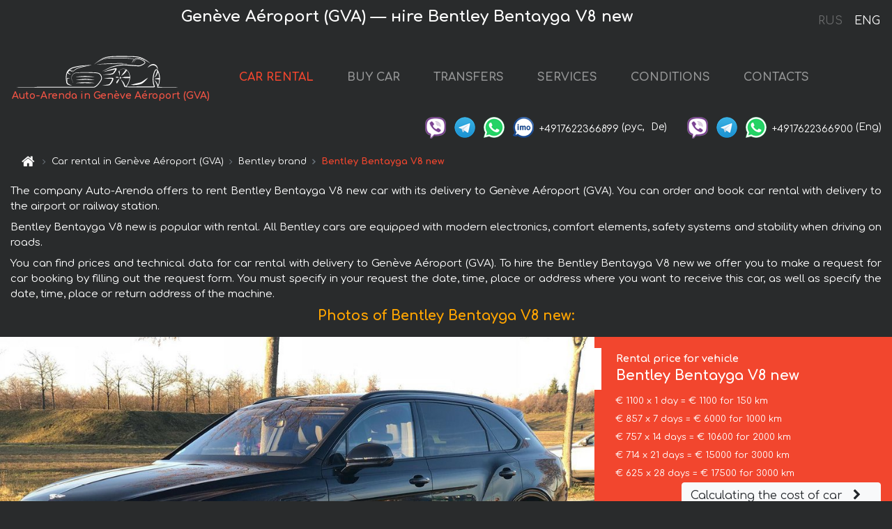

--- FILE ---
content_type: text/html; charset=utf-8
request_url: https://courchevel-cars.fr/en/gen%C3%A8ve-a%C3%A9roport-gva-/bentley--bentayga-6-0l-twin-turbo-tsi-w12
body_size: 8464
content:
<!DOCTYPE html>  <html lang="en"><head><meta charset="UTF-8"><meta name="viewport" content="width=device-width,initial-scale=1,minimum-scale=1,shrink-to-fit=no"> <link rel="alternate" hreflang="x-default" href="https://courchevel-cars.fr/en/genève-aéroport-gva-/bentley--bentayga-6-0l-twin-turbo-tsi-w12" /><link rel="alternate" hreflang="en" href="https://courchevel-cars.fr/en/gen%C3%A8ve-a%C3%A9roport-gva-/bentley--bentayga-6-0l-twin-turbo-tsi-w12" /><link rel="alternate" hreflang="de" href="https://courchevel-cars.fr/en/gen%C3%A8ve-a%C3%A9roport-gva-/bentley--bentayga-6-0l-twin-turbo-tsi-w12" /><link rel="alternate" hreflang="fr" href="https://courchevel-cars.fr/en/gen%C3%A8ve-a%C3%A9roport-gva-/bentley--bentayga-6-0l-twin-turbo-tsi-w12" /><link rel="alternate" hreflang="es" href="https://courchevel-cars.fr/en/gen%C3%A8ve-a%C3%A9roport-gva-/bentley--bentayga-6-0l-twin-turbo-tsi-w12" /><link rel="alternate" hreflang="en-it" href="https://courchevel-cars.fr/en/gen%C3%A8ve-a%C3%A9roport-gva-/bentley--bentayga-6-0l-twin-turbo-tsi-w12" /><link rel="alternate" hreflang="cs" href="https://courchevel-cars.fr/en/gen%C3%A8ve-a%C3%A9roport-gva-/bentley--bentayga-6-0l-twin-turbo-tsi-w12" /><link rel="alternate" hreflang="nl" href="https://courchevel-cars.fr/en/gen%C3%A8ve-a%C3%A9roport-gva-/bentley--bentayga-6-0l-twin-turbo-tsi-w12" /><link rel="alternate" hreflang="pt" href="https://courchevel-cars.fr/en/gen%C3%A8ve-a%C3%A9roport-gva-/bentley--bentayga-6-0l-twin-turbo-tsi-w12" /><link rel="alternate" hreflang="lb" href="https://courchevel-cars.fr/en/gen%C3%A8ve-a%C3%A9roport-gva-/bentley--bentayga-6-0l-twin-turbo-tsi-w12" /><link rel="alternate" hreflang="tr" href="https://courchevel-cars.fr/en/gen%C3%A8ve-a%C3%A9roport-gva-/bentley--bentayga-6-0l-twin-turbo-tsi-w12" /><link rel="alternate" hreflang="ar" href="https://courchevel-cars.fr/en/gen%C3%A8ve-a%C3%A9roport-gva-/bentley--bentayga-6-0l-twin-turbo-tsi-w12" /><link rel="alternate" hreflang="da" href="https://courchevel-cars.fr/en/gen%C3%A8ve-a%C3%A9roport-gva-/bentley--bentayga-6-0l-twin-turbo-tsi-w12" /><link rel="alternate" hreflang="he" href="https://courchevel-cars.fr/en/gen%C3%A8ve-a%C3%A9roport-gva-/bentley--bentayga-6-0l-twin-turbo-tsi-w12" /><link rel="alternate" hreflang="pl" href="https://courchevel-cars.fr/en/gen%C3%A8ve-a%C3%A9roport-gva-/bentley--bentayga-6-0l-twin-turbo-tsi-w12" /><link rel="alternate" hreflang="ru" href="https://courchevel-cars.fr/ru/gen%C3%A8ve-a%C3%A9roport-gva-/bentley--bentayga-6-0l-twin-turbo-tsi-w12" /><link rel="alternate" hreflang="uk" href="https://courchevel-cars.fr/ru/gen%C3%A8ve-a%C3%A9roport-gva-/bentley--bentayga-6-0l-twin-turbo-tsi-w12" /><link rel="alternate" hreflang="be" href="https://courchevel-cars.fr/ru/gen%C3%A8ve-a%C3%A9roport-gva-/bentley--bentayga-6-0l-twin-turbo-tsi-w12" /><link rel="alternate" hreflang="kk" href="https://courchevel-cars.fr/ru/gen%C3%A8ve-a%C3%A9roport-gva-/bentley--bentayga-6-0l-twin-turbo-tsi-w12" /><link rel="alternate" hreflang="uz" href="https://courchevel-cars.fr/ru/gen%C3%A8ve-a%C3%A9roport-gva-/bentley--bentayga-6-0l-twin-turbo-tsi-w12" /><link rel="alternate" hreflang="ce" href="https://courchevel-cars.fr/ru/gen%C3%A8ve-a%C3%A9roport-gva-/bentley--bentayga-6-0l-twin-turbo-tsi-w12" /><link rel="alternate" hreflang="am" href="https://courchevel-cars.fr/ru/gen%C3%A8ve-a%C3%A9roport-gva-/bentley--bentayga-6-0l-twin-turbo-tsi-w12" /><link rel="alternate" hreflang="az" href="https://courchevel-cars.fr/ru/gen%C3%A8ve-a%C3%A9roport-gva-/bentley--bentayga-6-0l-twin-turbo-tsi-w12" /><link rel="alternate" hreflang="lt" href="https://courchevel-cars.fr/ru/gen%C3%A8ve-a%C3%A9roport-gva-/bentley--bentayga-6-0l-twin-turbo-tsi-w12" /><link rel="alternate" hreflang="lv" href="https://courchevel-cars.fr/ru/gen%C3%A8ve-a%C3%A9roport-gva-/bentley--bentayga-6-0l-twin-turbo-tsi-w12" /><link rel="alternate" hreflang="et" href="https://courchevel-cars.fr/ru/gen%C3%A8ve-a%C3%A9roport-gva-/bentley--bentayga-6-0l-twin-turbo-tsi-w12" /><link rel="alternate" hreflang="ka" href="https://courchevel-cars.fr/ru/gen%C3%A8ve-a%C3%A9roport-gva-/bentley--bentayga-6-0l-twin-turbo-tsi-w12" /> <link rel="canonical" href="https://courchevel-cars.fr/en/genève-aéroport-gva-/bentley--bentayga-6-0l-twin-turbo-tsi-w12" /> <title>Rent Bentley Bentayga V8 new in Genève Aéroport (GVA) | Auto-Arenda</title><meta name="description" content="Hire Bentley Bentayga V8 new in Genève Aéroport (GVA), booking, specification, price, cost, details"/><meta name="keywords" content="rent Bentley Bentayga V8 new, price for car rental in Genève Aéroport (GVA), car rental, car deposit, rental, reservation, price, features, business class, comfortable car"/> <link rel="apple-touch-icon" sizes="180x180" href="/apple-touch-icon.png"><link rel="icon" type="image/png" sizes="32x32" href="/favicon-32x32.png"><link rel="icon" type="image/png" sizes="16x16" href="/favicon-16x16.png"><link rel="manifest" href="/site.webmanifest"><link rel="mask-icon" href="/safari-pinned-tab.svg" color="#5bbad5"><meta name="msapplication-TileColor" content="#da532c"><meta name="theme-color" content="#ffffff"><link rel="shortcut icon" type="image/x-icon" href="/favicon-32x32.png"/> <link href="https://fonts.googleapis.com/css2?family=Comfortaa:wght@400;700&display=swap" rel="stylesheet"><link href="/fonts/fontello/css/fontello.css" rel="stylesheet"> <link href="https://maxcdn.bootstrapcdn.com/font-awesome/4.7.0/css/font-awesome.min.css" rel="stylesheet" integrity="sha384-wvfXpqpZZVQGK6TAh5PVlGOfQNHSoD2xbE+QkPxCAFlNEevoEH3Sl0sibVcOQVnN" crossOrigin="anonymous"> <link rel="stylesheet" href="https://stackpath.bootstrapcdn.com/bootstrap/4.3.1/css/bootstrap.min.css" integrity="sha384-ggOyR0iXCbMQv3Xipma34MD+dH/1fQ784/j6cY/iJTQUOhcWr7x9JvoRxT2MZw1T" crossorigin="anonymous"> <link  href="https://cdnjs.cloudflare.com/ajax/libs/fotorama/4.6.4/fotorama.css" rel="stylesheet"> <link href="https://cdnjs.cloudflare.com/ajax/libs/gijgo/1.9.13/combined/css/gijgo.min.css" rel="stylesheet" type="text/css" /> <script src="https://code.jquery.com/jquery-3.3.1.min.js" integrity="sha256-FgpCb/KJQlLNfOu91ta32o/NMZxltwRo8QtmkMRdAu8=" crossOrigin="anonymous"></script> <script src="https://cdnjs.cloudflare.com/ajax/libs/fotorama/4.6.4/fotorama.js"></script> <link rel="stylesheet" href="/libs/intl-tel-input/css/intlTelInput.css"/> <script src="/libs/intl-tel-input/js/intlTelInput.min.js"></script> <script>let carId="bentley--bentayga-6-0l-twin-turbo-tsi-w12",exclusiveOffer=false,carToken="tafusn9liu",carImagesId=['2ba3b2a524108743c8492b6777e27b8a','33c80035538b13ac3f476843d9e43b8c','8dde1a193a8c976eb84ee5257b2474a4','2469f64c27bfb3e53ae8a0ff38d67ffb','122e37f775abfb7cf81e76f8508dcb23','da555446aeff8fd5ed3357ad10ff2856','24bcf7e178ac637724cd966c0ef566c4','3277b1f36ffd84311e0eeb599f7b6aa4','c06b01b3506c6ae058ad2c014a2d8e0e','9c01846b92bdf346a3ef417e2baf5433','9933e388c5eb4f87abc9e7efd69688fd','203369e8a2740f78eb1c1b63a44af8df','3c52f6ebbe720438f5120237b01f2200','0e3d38dba0acd7c6e79188357421aff9','e6e8679e3fae93c216d4545f2b3305ec','3c39737f12387c31a1a312be62625f72','ecef68486784056293595ec57aea5215','ddb52dea8c30a2896b3056e1a734ac6d','6556347b9ebfcdfdcd41576d0eef2ed5',]</script><meta property="og:title" content="Rent Bentley Bentayga V8 new in Genève Aéroport (GVA) | Auto-Arenda"/><meta property="og:type" content="website"/><meta property="og:url" content="https://courchevel-cars.fr/en/genève-aéroport-gva-/bentley--bentayga-6-0l-twin-turbo-tsi-w12"/>  <meta property="og:image" content="https://courchevel-cars.fr/img/cars-img/bentley--bentayga-6-0l-twin-turbo-tsi-w12/bentley--bentayga-6-0l-twin-turbo-tsi-w12--2ba3b2a524108743c8492b6777e27b8a--640x480.jpg"/><meta property="og:image:secure_url" content="https://courchevel-cars.fr/img/cars-img/bentley--bentayga-6-0l-twin-turbo-tsi-w12/bentley--bentayga-6-0l-twin-turbo-tsi-w12--2ba3b2a524108743c8492b6777e27b8a--640x480.jpg"/><meta property="og:image:alt" content="Genève Aéroport (GVA) — нire Bentley Bentayga V8 new"/><meta property="og:description" content="Hire Bentley Bentayga V8 new in Genève Aéroport (GVA), booking, specification, price, cost, details"/> <meta property="og:locale" content="en_GB" /><meta property="og:locale:alternate" content="en_US" /><meta property="og:locale:alternate" content="de_BE" /><meta property="og:locale:alternate" content="de_DE" /><meta property="og:locale:alternate" content="de_LI" /><meta property="og:locale:alternate" content="de_LU" /><meta property="og:locale:alternate" content="de_CH" /><meta property="og:locale:alternate" content="de_AT" /><meta property="og:locale:alternate" content="fr_BE" /><meta property="og:locale:alternate" content="fr_FR" /><meta property="og:locale:alternate" content="fr_LU" /><meta property="og:locale:alternate" content="fr_MC" /><meta property="og:locale:alternate" content="fr_CH" /><meta property="og:locale:alternate" content="es_ES" /><meta property="og:locale:alternate" content="it_IT" /><meta property="og:locale:alternate" content="it_CH" /><meta property="og:locale:alternate" content="cs_CZ" /><meta property="og:locale:alternate" content="nl_BE" /><meta property="og:locale:alternate" content="nl_NL" /><meta property="og:locale:alternate" content="pt_PT" /><meta property="og:locale:alternate" content="tr_TR" /><meta property="og:locale:alternate" content="ar_AE" /><meta property="og:locale:alternate" content="ar_IQ" /><meta property="og:locale:alternate" content="ar_SA" /><meta property="og:locale:alternate" content="ar_QA" /><meta property="og:locale:alternate" content="ar_EG" /><meta property="og:locale:alternate" content="da_DK" /><meta property="og:locale:alternate" content="he_IL" /><meta property="og:locale:alternate" content="pl_PL" /> <meta property="og:site_name" content="Luxury vehicles and VIP cars rental in Europe. Airports transfers and cities transfers in Europe."/>  <!-- Global site tag (gtag.js) - Google Analytics -->
<script async src="https://www.googletagmanager.com/gtag/js?id=UA-106057562-24"></script>
<script>window.dataLayer = window.dataLayer || []; function gtag(){dataLayer.push(arguments);} gtag('js', new Date()); gtag('config', 'UA-106057562-24');</script>   <script>const lng="en",pathToImg="/img/cars-img",minRentalDays=1</script><script defer="defer" src="/js/vendors.bc9e51.bundle.js"></script><script defer="defer" src="/js/carDetailsCityObject.bc9e51.bundle.js"></script><link href="/css/carDetailsCityObject.bc9e51.css" rel="stylesheet"></head><body>  <!-- Yandex.Metrika counter --> <script> (function(m,e,t,r,i,k,a){m[i]=m[i]||function(){(m[i].a=m[i].a||[]).push(arguments)}; m[i].l=1*new Date();k=e.createElement(t),a=e.getElementsByTagName(t)[0],k.async=1,k.src=r,a.parentNode.insertBefore(k,a)}) (window, document, "script", "https://cdn.jsdelivr.net/npm/yandex-metrica-watch/tag.js", "ym"); ym(48095612, "init", { clickmap:true, trackLinks:true, accurateTrackBounce:true }); </script> <noscript><div><img src="https://mc.yandex.ru/watch/48095612" style="position:absolute; left:-9999px;" alt="" /></div></noscript> <!-- /Yandex.Metrika counter -->   <!-- Rating Mail.ru counter -->
<script>
  var _tmr = window._tmr || (window._tmr = []);
  _tmr.push({id: "3015866", type: "pageView", start: (new Date()).getTime()});
  (function (d, w, id) {
    if (d.getElementById(id)) return;
    var ts = d.createElement("script"); ts.async = true; ts.id = id;
    ts.src = "https://top-fwz1.mail.ru/js/code.js";
    var f = function () {var s = d.getElementsByTagName("script")[0]; s.parentNode.insertBefore(ts, s);};
    if (w.opera == "[object Opera]") { d.addEventListener("DOMContentLoaded", f, false); } else { f(); }
  })(document, window, "topmailru-code");
</script><noscript><div>
  <img src="https://top-fwz1.mail.ru/counter?id=2929131;js=na" style="border:0;position:absolute;left:-9999px;" alt="Top.Mail.Ru" />
</div></noscript>
<!-- //Rating Mail.ru counter -->   <div class="menu-flags"><a class="" href="/ru/genève-aéroport-gva-/bentley--bentayga-6-0l-twin-turbo-tsi-w12" title="Auto-Arenda Company, Russian version of the site">RUS </a><a class="active" href="/en/genève-aéroport-gva-/bentley--bentayga-6-0l-twin-turbo-tsi-w12" title="Auto-Arenda Company, English version of the site">ENG</a></div>  <h1>Genève Aéroport (GVA) — нire Bentley Bentayga V8 new</h1> <header class="page-header"><nav class="navbar navbar-expand-lg navbar-dark"><a class="navbar-brand mb-0 logo-link" href="/en"><img src="/img/logo/auto-arenda-logo.png" class="d-inline-block align-top rounded logo" alt="Auto-Arenda logo"><h2>Auto-Arenda in Genève Aéroport (GVA)</h2></a><button class="navbar-toggler navbar-toggler-right" type="button" data-toggle="collapse" data-target="#navbarMenu" aria-controls="navbarMenu" aria-expanded="false" aria-label="Toggle navigation"><span class="navbar-toggler-icon"></span></button> <div class="collapse navbar-collapse" id="navbarMenu"><ul class="navbar-nav"><li class="nav-item active"><a class="nav-link" href="/en/genève-aéroport-gva-">CAR RENTAL</a></li><li class="nav-item">  <a class="nav-link" href="https://auto-arenda.eu/en/buy-car" target="_blank">BUY CAR</a>  </li><li class="nav-item"><a class="nav-link" href="/en/transfer">TRANSFERS</a></li><li class="nav-item"><a class="nav-link" href="/en/services">SERVICES</a></li><li class="nav-item"><a class="nav-link" href="/en/terms-and-conditions">CONDITIONS</a></li><li class="nav-item"><a class="nav-link" href="/en/contacts">CONTACTS</a></li></ul></div> </nav> <address class="top-address"><div class="social-line"><a target="_blank" class="viber-link" href="viber://chat?number=+4917622366899" title="Viber"><span class="social-logos viber"></span></a> <a target="_blank" href="https://t.me/RentVIPLuxurySportCar" title="Telegram"><span class="social-logos telegram"></span></a> <a target="_blank" href="https://wa.me/4917622366899" title="WhatsApp"><span class="social-logos whats-app"></span></a> <span class="social-logos imo"></span> <span class="social-number">+4917622366899</span><span class="social-name"> (рус, </span><span class="social-name"> De)</span></div><div class="social-line"><a target="_blank" class="viber-link" href="viber://chat?number=+4917622366900" title="Viber"><span class="social-logos viber"></span></a> <a target="_blank" href="https://t.me/auto_arenda_eu" title="Telegram"><span class="social-logos telegram not-action"></span></a> <a target="_blank" href="https://wa.me/4917622366900" title="WhatsApp"><span class="social-logos whats-app"></span></a> <span class="social-number">+4917622366900</span><span class="social-name"> (Eng)</span></div></address>   <div class="breadcrumb-container"><ol class="breadcrumb" itemscope itemtype="https://schema.org/BreadcrumbList"><li class="breadcrumb-item"><a href="/en"><span class="icon-home"></span> <span></span></a></li><li class="breadcrumb-item" itemprop="itemListElement" itemscope itemtype="https://schema.org/ListItem"><span></span> <a href="/en/genève-aéroport-gva-" itemprop="item"><span itemprop="name">Car rental in Genève Aéroport (GVA)</span></a><meta itemprop="position" content="1"/></li><li class="breadcrumb-item" itemprop="itemListElement" itemscope itemtype="https://schema.org/ListItem"><span></span> <a href="/en/genève-aéroport-gva-/bentley" itemprop="item"><span itemprop="name">Bentley brand</span></a><meta itemprop="position" content="2"/></li><li class="breadcrumb-item active" itemprop="itemListElement" itemscope itemtype="https://schema.org/ListItem" aria-current="page"><span></span> <span itemprop="name">Bentley Bentayga V8 new</span><meta itemprop="position" content="3"/></li></ol></div>  </header> <main class="container-fluid" itemscope itemtype="https://schema.org/Product"><div class="articles-paragraphs"><header itemprop="description">  <p class="ap">The company Auto-Arenda offers to rent Bentley Bentayga V8 new car with its delivery to Genève Aéroport (GVA). You can order and book car rental with delivery to the airport or railway station.</p><p class="ap">Bentley Bentayga V8 new is popular with rental. All Bentley cars are equipped with modern electronics, comfort elements, safety systems and stability when driving on roads.</p><p class="ap">You can find prices and technical data for car rental with delivery to Genève Aéroport (GVA). To hire the Bentley Bentayga V8 new we offer you to make a request for car booking by filling out the request form. You must specify in your request the date, time, place or address where you want to receive this car, as well as specify the date, time, place or return address of the machine.</p> </header></div><div class="row"><h2 class="article-title gallery-title">Photos of Bentley Bentayga V8 new:</h2>   <div itemprop="image" itemscope itemtype="https://schema.org/ImageObject"><meta itemprop="url" content="https://courchevel-cars.fr/img/cars-img/bentley--bentayga-6-0l-twin-turbo-tsi-w12/bentley--bentayga-6-0l-twin-turbo-tsi-w12--2ba3b2a524108743c8492b6777e27b8a--1280x960.jpg"/><meta itemprop="alternateName" content="Rent-a-car Bentley Bentayga V8 new in Genève Aéroport (GVA), photo 1"/></div>  <div itemprop="image" itemscope itemtype="https://schema.org/ImageObject"><meta itemprop="url" content="https://courchevel-cars.fr/img/cars-img/bentley--bentayga-6-0l-twin-turbo-tsi-w12/bentley--bentayga-6-0l-twin-turbo-tsi-w12--33c80035538b13ac3f476843d9e43b8c--1280x960.jpg"/><meta itemprop="alternateName" content="Rent-a-car Bentley Bentayga V8 new in Genève Aéroport (GVA), photo 2"/></div>  <div itemprop="image" itemscope itemtype="https://schema.org/ImageObject"><meta itemprop="url" content="https://courchevel-cars.fr/img/cars-img/bentley--bentayga-6-0l-twin-turbo-tsi-w12/bentley--bentayga-6-0l-twin-turbo-tsi-w12--8dde1a193a8c976eb84ee5257b2474a4--1280x960.jpg"/><meta itemprop="alternateName" content="Rent-a-car Bentley Bentayga V8 new in Genève Aéroport (GVA), photo 3"/></div>  <div itemprop="image" itemscope itemtype="https://schema.org/ImageObject"><meta itemprop="url" content="https://courchevel-cars.fr/img/cars-img/bentley--bentayga-6-0l-twin-turbo-tsi-w12/bentley--bentayga-6-0l-twin-turbo-tsi-w12--2469f64c27bfb3e53ae8a0ff38d67ffb--1280x960.jpg"/><meta itemprop="alternateName" content="Rent-a-car Bentley Bentayga V8 new in Genève Aéroport (GVA), photo 4"/></div>  <div itemprop="image" itemscope itemtype="https://schema.org/ImageObject"><meta itemprop="url" content="https://courchevel-cars.fr/img/cars-img/bentley--bentayga-6-0l-twin-turbo-tsi-w12/bentley--bentayga-6-0l-twin-turbo-tsi-w12--122e37f775abfb7cf81e76f8508dcb23--1280x960.jpg"/><meta itemprop="alternateName" content="Rent-a-car Bentley Bentayga V8 new in Genève Aéroport (GVA), photo 5"/></div>  <div itemprop="image" itemscope itemtype="https://schema.org/ImageObject"><meta itemprop="url" content="https://courchevel-cars.fr/img/cars-img/bentley--bentayga-6-0l-twin-turbo-tsi-w12/bentley--bentayga-6-0l-twin-turbo-tsi-w12--da555446aeff8fd5ed3357ad10ff2856--1280x960.jpg"/><meta itemprop="alternateName" content="Rent-a-car Bentley Bentayga V8 new in Genève Aéroport (GVA), photo 6"/></div>  <div itemprop="image" itemscope itemtype="https://schema.org/ImageObject"><meta itemprop="url" content="https://courchevel-cars.fr/img/cars-img/bentley--bentayga-6-0l-twin-turbo-tsi-w12/bentley--bentayga-6-0l-twin-turbo-tsi-w12--24bcf7e178ac637724cd966c0ef566c4--1280x960.jpg"/><meta itemprop="alternateName" content="Rent-a-car Bentley Bentayga V8 new in Genève Aéroport (GVA), photo 7"/></div>  <div itemprop="image" itemscope itemtype="https://schema.org/ImageObject"><meta itemprop="url" content="https://courchevel-cars.fr/img/cars-img/bentley--bentayga-6-0l-twin-turbo-tsi-w12/bentley--bentayga-6-0l-twin-turbo-tsi-w12--3277b1f36ffd84311e0eeb599f7b6aa4--1280x960.jpg"/><meta itemprop="alternateName" content="Rent-a-car Bentley Bentayga V8 new in Genève Aéroport (GVA), photo 8"/></div>  <div itemprop="image" itemscope itemtype="https://schema.org/ImageObject"><meta itemprop="url" content="https://courchevel-cars.fr/img/cars-img/bentley--bentayga-6-0l-twin-turbo-tsi-w12/bentley--bentayga-6-0l-twin-turbo-tsi-w12--c06b01b3506c6ae058ad2c014a2d8e0e--1280x960.jpg"/><meta itemprop="alternateName" content="Rent-a-car Bentley Bentayga V8 new in Genève Aéroport (GVA), photo 9"/></div>  <div itemprop="image" itemscope itemtype="https://schema.org/ImageObject"><meta itemprop="url" content="https://courchevel-cars.fr/img/cars-img/bentley--bentayga-6-0l-twin-turbo-tsi-w12/bentley--bentayga-6-0l-twin-turbo-tsi-w12--9c01846b92bdf346a3ef417e2baf5433--1280x960.jpg"/><meta itemprop="alternateName" content="Rent-a-car Bentley Bentayga V8 new in Genève Aéroport (GVA), photo 10"/></div>  <div itemprop="image" itemscope itemtype="https://schema.org/ImageObject"><meta itemprop="url" content="https://courchevel-cars.fr/img/cars-img/bentley--bentayga-6-0l-twin-turbo-tsi-w12/bentley--bentayga-6-0l-twin-turbo-tsi-w12--9933e388c5eb4f87abc9e7efd69688fd--1280x960.jpg"/><meta itemprop="alternateName" content="Rent-a-car Bentley Bentayga V8 new in Genève Aéroport (GVA), photo 11"/></div>  <div itemprop="image" itemscope itemtype="https://schema.org/ImageObject"><meta itemprop="url" content="https://courchevel-cars.fr/img/cars-img/bentley--bentayga-6-0l-twin-turbo-tsi-w12/bentley--bentayga-6-0l-twin-turbo-tsi-w12--203369e8a2740f78eb1c1b63a44af8df--1280x960.jpg"/><meta itemprop="alternateName" content="Rent-a-car Bentley Bentayga V8 new in Genève Aéroport (GVA), photo 12"/></div>  <div itemprop="image" itemscope itemtype="https://schema.org/ImageObject"><meta itemprop="url" content="https://courchevel-cars.fr/img/cars-img/bentley--bentayga-6-0l-twin-turbo-tsi-w12/bentley--bentayga-6-0l-twin-turbo-tsi-w12--3c52f6ebbe720438f5120237b01f2200--1280x960.jpg"/><meta itemprop="alternateName" content="Rent-a-car Bentley Bentayga V8 new in Genève Aéroport (GVA), photo 13"/></div>  <div itemprop="image" itemscope itemtype="https://schema.org/ImageObject"><meta itemprop="url" content="https://courchevel-cars.fr/img/cars-img/bentley--bentayga-6-0l-twin-turbo-tsi-w12/bentley--bentayga-6-0l-twin-turbo-tsi-w12--0e3d38dba0acd7c6e79188357421aff9--1280x960.jpg"/><meta itemprop="alternateName" content="Rent-a-car Bentley Bentayga V8 new in Genève Aéroport (GVA), photo 14"/></div>  <div itemprop="image" itemscope itemtype="https://schema.org/ImageObject"><meta itemprop="url" content="https://courchevel-cars.fr/img/cars-img/bentley--bentayga-6-0l-twin-turbo-tsi-w12/bentley--bentayga-6-0l-twin-turbo-tsi-w12--e6e8679e3fae93c216d4545f2b3305ec--1280x960.jpg"/><meta itemprop="alternateName" content="Rent-a-car Bentley Bentayga V8 new in Genève Aéroport (GVA), photo 15"/></div>  <div itemprop="image" itemscope itemtype="https://schema.org/ImageObject"><meta itemprop="url" content="https://courchevel-cars.fr/img/cars-img/bentley--bentayga-6-0l-twin-turbo-tsi-w12/bentley--bentayga-6-0l-twin-turbo-tsi-w12--3c39737f12387c31a1a312be62625f72--1280x960.jpg"/><meta itemprop="alternateName" content="Rent-a-car Bentley Bentayga V8 new in Genève Aéroport (GVA), photo 16"/></div>  <div itemprop="image" itemscope itemtype="https://schema.org/ImageObject"><meta itemprop="url" content="https://courchevel-cars.fr/img/cars-img/bentley--bentayga-6-0l-twin-turbo-tsi-w12/bentley--bentayga-6-0l-twin-turbo-tsi-w12--ecef68486784056293595ec57aea5215--1280x960.jpg"/><meta itemprop="alternateName" content="Rent-a-car Bentley Bentayga V8 new in Genève Aéroport (GVA), photo 17"/></div>  <div itemprop="image" itemscope itemtype="https://schema.org/ImageObject"><meta itemprop="url" content="https://courchevel-cars.fr/img/cars-img/bentley--bentayga-6-0l-twin-turbo-tsi-w12/bentley--bentayga-6-0l-twin-turbo-tsi-w12--ddb52dea8c30a2896b3056e1a734ac6d--1280x960.jpg"/><meta itemprop="alternateName" content="Rent-a-car Bentley Bentayga V8 new in Genève Aéroport (GVA), photo 18"/></div>  <div itemprop="image" itemscope itemtype="https://schema.org/ImageObject"><meta itemprop="url" content="https://courchevel-cars.fr/img/cars-img/bentley--bentayga-6-0l-twin-turbo-tsi-w12/bentley--bentayga-6-0l-twin-turbo-tsi-w12--6556347b9ebfcdfdcd41576d0eef2ed5--1280x960.jpg"/><meta itemprop="alternateName" content="Rent-a-car Bentley Bentayga V8 new in Genève Aéroport (GVA), photo 19"/></div>  <div class="com-lg-9 col-xl-8 no-gutters fotorama-container" id="info"><div id="fotorama" class="fotorama" data-width="1280" data-ratio="4/3" data-nav="thumbs" data-thumbheight="96" data-thumbwidth="128" data-auto="true">  </div></div><div class="com-lg-3 col-xl-4 no-gutters details-container"><div class="container-fluid car-info"><div class="row">    <div class="car-price marker"><h3>Rental price for vehicle <span class="car-name"><span itemprop="brand" itemtype="https://schema.org/Brand" itemscope><span itemprop="name">Bentley </span></span><span itemprop="model"> Bentayga V8 new</span></span></h3><div itemprop="offers" itemscope itemtype="https://schema.org/Offer">    <div class="season-normal">  <meta itemprop="availability" content="https://schema.org/InStock"/><meta itemprop="priceValidUntil" content="2030-01-01"/><ul class="car-details ">   <li>  <span>€ 1100 x 1 day = € 1100 for 150 km </span></li>    <li>  <span>€ 857 x 7 days = € 6000 for 1000 km </span></li>    <li>  <span>€ 757 x 14 days = € 10600 for 2000 km </span></li>    <li>  <span>€ 714 x 21 days = € 15000 for 3000 km </span></li>    <li>  <meta itemprop="priceCurrency" content="EUR"><meta itemprop="price" content="17500">  <span>€ 625 x 28 days = € 17500 for 3000 km </span></li>       </ul></div>   <div class="calculate-price-button-wrapper"><a itemprop="url" class="calculate-price-button btn btn-light" href="#calculator">Calculating the cost of car <span class="icon-right-open"></span></a></div>  </div>  <hr/><ul class="car-details">  <li>€ 5 / km – Price for exceeding the mileage limit</li>    <li>€ 15000 – Pledge / Liability / Franchise. Deposit will block on the main driver’s credit card OR accept cash.</li>  </ul>  </div>   <div class="car-characteristics marker">    <h3>Technical specification <span class="car-name" itemprop="name">Bentley Bentayga V8 new</span></h3>   <ul class="car-details">    <li>Transmission – Automatic</li>     <li>Seats – 4-5</li>     <li>GPS – included</li>   </ul>   <hr/>   <ul class="car-details">    <li>Minimum driver age – 25 years old</li>   </ul>  </div></div></div></div></div><div class="row car-request"><section class="container">   <script>const templateH = "h",
        templateM = "min",
        templateD = "day(s)",
        templateKm = "km",
        carPrice = {
            "pricePackages": { "Standard": {
                    "price": [0,1100,2200,3300,4400,5500,6000,6000,6857,7714,8571,9429,10286,11143,10600,11357,12114,12871,13629,14386,15143,15000,15714,16429,17143,17500,17500,17500,17500],
                    "km": [0,150,300,450,600,750,900,1000,1143,1286,1429,1571,1714,1857,2000,2143,2286,2429,2571,2714,2857,3000,3000,3000,3000,3000,3000,3000,3000],
                    "extraKm": "5"
                },    }
        }</script><h2 class="text-center" id="calculator">Calculating the cost of  the Bentley Bentayga V8 new</h2><form id="carCalcRequestForm" method="post" autocomplete="off"><fieldset><div class="form-group row"><div class="col-12">&nbsp;</div></div><div class="form-group row"><div class="col-12 text-center"><strong>Start of lease (getting the car) or transfer</strong></div></div><div class="form-group row"><label for="dateStart" class="col-3 col-form-label text-right text-nowrap">Date</label><div class="col-auto"><input id="dateStart" name="dateStart" class="form-control" type="text" maxlength="100" aria-describedby="name" readonly="readonly" autocomplete="off"></div></div><div class="input-group row time-select"><label for="timeStart" class="col-3 col-form-label text-right text-nowrap">Time</label><div class="col-6 input-group time-field"><div class="input-group-append icon-for-field-wrapper"><div class="icon-for-field"><i class="gj-icon clock clock-icon"></i></div></div><select id="timeStart" name="timeStart"></select></div></div><div class="form-group row"><div class="col-12">&nbsp;</div></div><div class="form-group row"><div class="col-12 text-center"><strong>Finish of lease (returning of the car) or transfer</strong></div></div><div class="form-group row"><label for="dateEnd" class="col-3 col-form-label text-right text-nowrap">Date</label><div class="col-auto"><input id="dateEnd" name="dateEnd" class="form-control" type="text" aria-describedby="name" readonly="readonly" autocomplete="off"></div></div><div class="input-group row time-select"><label for="timeEnd" class="col-3 col-form-label text-right text-nowrap">Time</label><div class="col-6 input-group time-field"><div class="input-group-append icon-for-field-wrapper"><div class="icon-for-field"><i class="gj-icon clock clock-icon"></i></div></div><select id="timeEnd" name="timeEnd"></select></div></div><div class="form-group row"><div class="col-12">&nbsp;</div></div><div class="alert alert-danger hide" role="alert" id="alertNoDateTime">The date and time of the return of the car can not be earlier than the date and time of receipt of the car.</div><div class="alert alert-danger hide" role="alert" id="calcDaysLimit">The cost of renting a car is limited to a maximum of 28 days. If you are interested in renting for more than 28 days, you can make a request to us by email.</div><div class="alert alert-danger hide" role="alert" id="calcDaysMinLimit">days - minimum rental period for this car</div><div class=""><div class="alert alert-info" id="calcDuration"><h4 class="alert-heading">Info:</h4><p></p><p id="calcDurationDescribe">Based on the data you entered, calculated duration of rental car is <span class="font-weight-bold" id="durH"></span><span class="font-weight-bold" id="durM"></span>, that at a daily rent corresponds <span class="font-weight-bold"><span class="font-weight-bold" id="durD"></span> days</span>.</p></div></div><div class=""><div id="calcPackages" class="hide"><div class="hide" id="carPackageStandard"><br/><h5 class="alert-heading font-weight-bold"> Package &#34;Standard&#34; <span class="badge badge-warning">€ <span class="price-per-day"></span> per day</span></h5><div class="alert package-alert" id="alertStandard"><p><span class="font-weight-bold car-package-price"></span> - cost for <span class="font-weight-bold car-package-days"></span> rent. </p><hr class="top-border-color"><p><span class="font-weight-bold car-package-km"></span> mileage included in the cost. </p><p><span class="font-weight-bold car-package-extra-km"></span> - price for 1 km of additional mileage. </p><p><span class="font-weight-bold">€ 15000</span> - Pledge/Liability/Franchise/Deposit </p><button class="btn btn-primary btn-package" id="butStandard">SELECT</button></div></div><div class="hide" id="carPackageEconomical"><br/><h5 class="alert-heading font-weight-bold"> Package &#34;Economical&#34; <span class="badge badge-warning">€ <span class="price-per-day"></span> per day</span></h5><div class="alert package-alert" id="alertEconomical"><p><span class="font-weight-bold car-package-price"></span> - cost for <span class="font-weight-bold car-package-days"></span> rent. </p><hr class="top-border-color"><p><span class="font-weight-bold car-package-km"></span> mileage included in the cost. </p><p><span class="font-weight-bold car-package-extra-km"></span> - price for 1 km of additional mileage. </p><p><span class="font-weight-bold">€ 15000</span> - Pledge/Liability/Franchise/Deposit </p><button class="btn btn-primary btn-package" id="butEconomical">SELECT</button></div></div><div class="hide" id="carPackageMinimal"><br/><h5 class="alert-heading font-weight-bold"> Package &#34;Minimal&#34; <span class="badge badge-warning">€ <span class="price-per-day"></span> per day</span></h5><div class="alert package-alert" id="alertMinimal"><p><span class="font-weight-bold car-package-price"></span> - cost for <span class="font-weight-bold car-package-days"></span> rent. </p><hr class="top-border-color"><p><span class="font-weight-bold car-package-km"></span> mileage included in the cost. </p><p><span class="font-weight-bold car-package-extra-km"></span> - price for 1 km of additional mileage. </p><p><span class="font-weight-bold">€ 15000</span> - Pledge/Liability/Franchise/Deposit </p><button class="btn btn-primary btn-package" id="butMinimal">SELECT</button></div></div><div id="depositInfo" class="alert alert-info" role="alert"><strong>Deposit</strong> will block on the main driver’s credit card OR accept cash.</div><div id="welcomeToForm" class="alert alert-info" role="alert">If you want to make a request for the availability of this car for the dates you entered - fill the form below, please.</div></div></div><div class="form-group row"><div class="col-12"><hr class="border-top-1"></div></div><div class="form-group row"><div class="col-12 text-center"><strong>Contact details</strong></div></div><div class=""><div class="form-group row hide" id="selectPackages"><label for="selPackage" class="col-auto col-form-label text-right text-nowrap">Select Price Package for car:</label><div class="col-auto"><select class="custom-select сol-100" id="selPackage"></select></div></div></div><div class="form-group row bottom-margin-02"><div class="col text-center">Pick-Up Location (City, ZIP or airport, hotel)</div></div><div class="form-group row"><label for="cityStart" class="col-3 col-form-label text-right text-nowrap"></label><div class="col-auto"><input id="cityStart" name="cityStart" class="form-control" type="text" maxlength="100" aria-describedby="name" autocomplete="off"></div></div><div class="form-group row bottom-margin-02"><div class="col text-center">Drop-off Location (City, hotel, airport, etc.)</div></div><div class="form-group row"><label for="cityEnd" class="col-3 col-form-label text-right text-nowrap"></label><div class="col-auto"><input id="cityEnd" name="cityEnd" class="form-control" type="text" maxlength="100" aria-describedby="name" autocomplete="off"></div></div><hr><div class="form-group row"><label for="name" class="col-3 col-form-label text-right text-nowrap">Name</label><div class="col-auto"><input id="name" name="name" class="form-control" type="text" maxlength="100" aria-describedby="name" autocomplete="off"></div></div><div class="form-group row"><label for="email" class="col-3 col-form-label text-right text-nowrap">E-mail</label><div class="col-auto"><input id="email" name="email" class="form-control" type="text" maxlength="100" aria-describedby="email" autocomplete="off"></div></div><div class="input-group"><div class="checkbox"><label><input type="checkbox" name="isSubscribe" checked="checked" value="true" autocomplete="off"> notify about information via E-mail</label></div></div><div class="form-group row"><label for="phone" class="col-3 col-form-label text-right text-nowrap">Phone</label><div class="col-auto"><input id="phone" name="phone" class="form-control" type="text" maxlength="100" aria-describedby="phone" autocomplete="off"></div><div class="col small"><div>Please, to write your phone number in a standard form that seems to be recognized internationally.</div><div>The format is as follows:</div><div>+Country_Code Area_Code Local_Number</div><div>For example, <strong>+49 176 22366899</strong></div></div></div><div id="messageDiv" class="form-group"><label for="message" class="col-form-label">Your questions about booking a car or transfer (car with driver)</label><div class="col-auto"><textarea id="message" name="message" class="form-control" rows="5" maxlength="2000" aria-describedby="message"></textarea></div></div>  <div class="alert alert-warning hide" id="calcDeliveryWarning"><p>Calculated prices don&#39;t include delivery of the car, transfer or transportation of cars to another city. Delivery and drop off services are calculated separately on request.</p></div>  <div class="alert alert-danger hide" id="calcNotFillData"><p>Required fields were not filled in the form. Please fill fields above marked in red - the start and end dates of the car rent, and fields in the &#34;Contact details and car request&#34; form.</p></div><div id="carCalcRequestFormButtonDiv" class="text-right form-group has-success"><button id="carCalcRequestFormButton" class="btn btn-primary">SEND</button></div></fieldset></form>    </section></div></main> <footer class="footer-bottom"><div class="footer-copyright"><span class="text-muted copyright">Copyright © 2026 Auto-Arenda</span><a href="/en/cookie-policy" class="policies">Cookie Policy</a><a href="/en/privacy-policy" class="policies">Privacy Policy</a></div></footer> <div class="cookies-and-tracking hide alert alert-light alert-dismissible fixed-bottom text-secondary" role="alert"><button type="button" class="close" data-dismiss="alert" aria-label="Close"><span aria-hidden="true">&times;</span></button> <span class="cookies-message">By continuing to browse or by clicking <strong>"Accept All"</strong>, you agree to <a href="/en/cookie-policy">”Cookie Policy”</a> and agree to storing of first and third-party cookies on your browser to assist in our marketing, to enhance site navigation and analyze site usage. <button class="btn-cookies-and-tracking btn btn-secondary btn-sm">Accept All</button></span></div>      <script src="https://cdnjs.cloudflare.com/ajax/libs/popper.js/1.14.7/umd/popper.min.js" integrity="sha384-UO2eT0CpHqdSJQ6hJty5KVphtPhzWj9WO1clHTMGa3JDZwrnQq4sF86dIHNDz0W1" crossorigin="anonymous"></script> <script src="https://stackpath.bootstrapcdn.com/bootstrap/4.3.1/js/bootstrap.min.js" integrity="sha384-JjSmVgyd0p3pXB1rRibZUAYoIIy6OrQ6VrjIEaFf/nJGzIxFDsf4x0xIM+B07jRM" crossorigin="anonymous"></script> <script>$(document).ready((function(){var a=$("#fotorama").fotorama().data("fotorama"),o="128x96";function t(){var t="1280x960",i=window.innerWidth;if(i>=1200&&i<=1500&&(t="1024x768"),i>1024&&i<1200&&(t="1280x960"),i>640&&i<=1024?t="1024x768":i>400&&i<=640?t="640x480":i<=400&&(t="400x300"),o!=t){var h=[];carImagesId.forEach((function(a){h.push({img:pathToImg+"/"+carId+"/"+carId+"--"+a+"--"+t+".jpg",thumb:pathToImg+"/"+carId+"/"+carId+"--"+a+"--128x96.jpg"})})),a.load(h),o=t}}function i(){var a=$("main").outerWidth();a<640&&a>470?$(".fotorama").fotorama({thumbheight:72,thumbwidth:96}):a<=470?$(".fotorama").fotorama({thumbheight:48,thumbwidth:64}):$(".fotorama").fotorama({thumbheight:96,thumbwidth:128})}t(),i(),$(window).resize((function(){t(),i()}))})),$(document).ready((function(){$("#radioSeasonHigh").click((function(a){$(".season-normal").hide(),$(".season-high").show()})),$("#radioSeasonNormal").click((function(a){$(".season-normal").show(),$(".season-high").hide()}))}))</script></body></html>